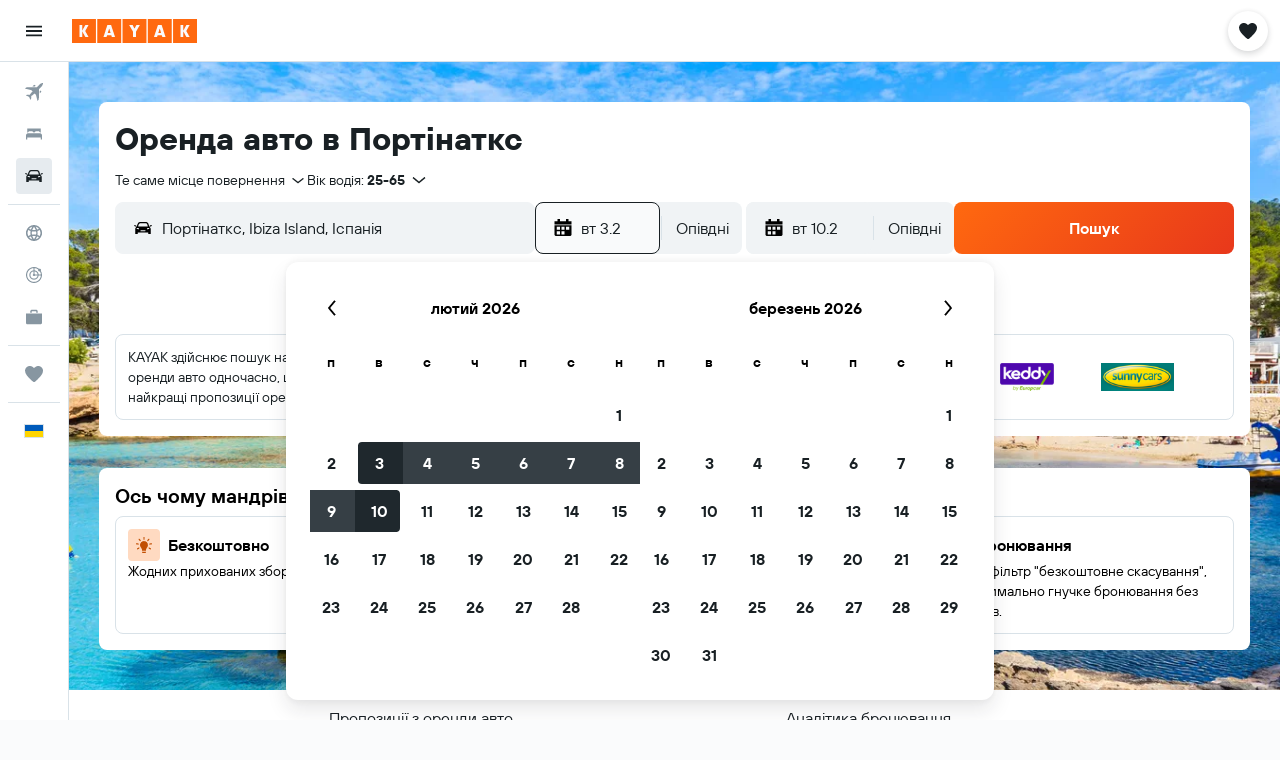

--- FILE ---
content_type: image/svg+xml
request_url: https://www.ua.kayak.com/res/images/flags-svg/ua.svg
body_size: -237
content:
<svg xmlns="http://www.w3.org/2000/svg"  viewBox="0 0 60 40"><path fill="#005BBB" d="M0 0h60v40H0V0z"/><path fill="#FFD500" d="M0 20h60v20H0V20z"/></svg>